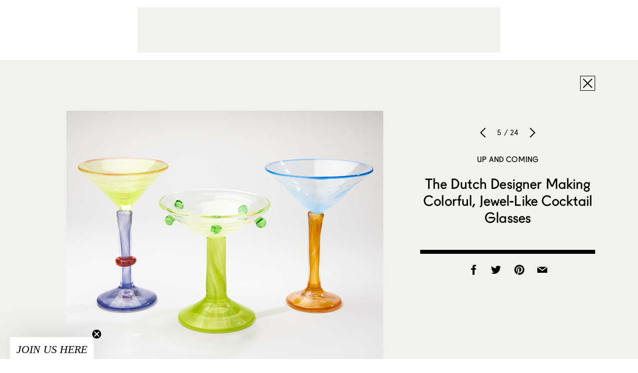

--- FILE ---
content_type: text/html; charset=utf-8
request_url: https://www.google.com/recaptcha/api2/aframe
body_size: 267
content:
<!DOCTYPE HTML><html><head><meta http-equiv="content-type" content="text/html; charset=UTF-8"></head><body><script nonce="tjVPfz-1w3e4uKUMOJjrlg">/** Anti-fraud and anti-abuse applications only. See google.com/recaptcha */ try{var clients={'sodar':'https://pagead2.googlesyndication.com/pagead/sodar?'};window.addEventListener("message",function(a){try{if(a.source===window.parent){var b=JSON.parse(a.data);var c=clients[b['id']];if(c){var d=document.createElement('img');d.src=c+b['params']+'&rc='+(localStorage.getItem("rc::a")?sessionStorage.getItem("rc::b"):"");window.document.body.appendChild(d);sessionStorage.setItem("rc::e",parseInt(sessionStorage.getItem("rc::e")||0)+1);localStorage.setItem("rc::h",'1768413587565');}}}catch(b){}});window.parent.postMessage("_grecaptcha_ready", "*");}catch(b){}</script></body></html>